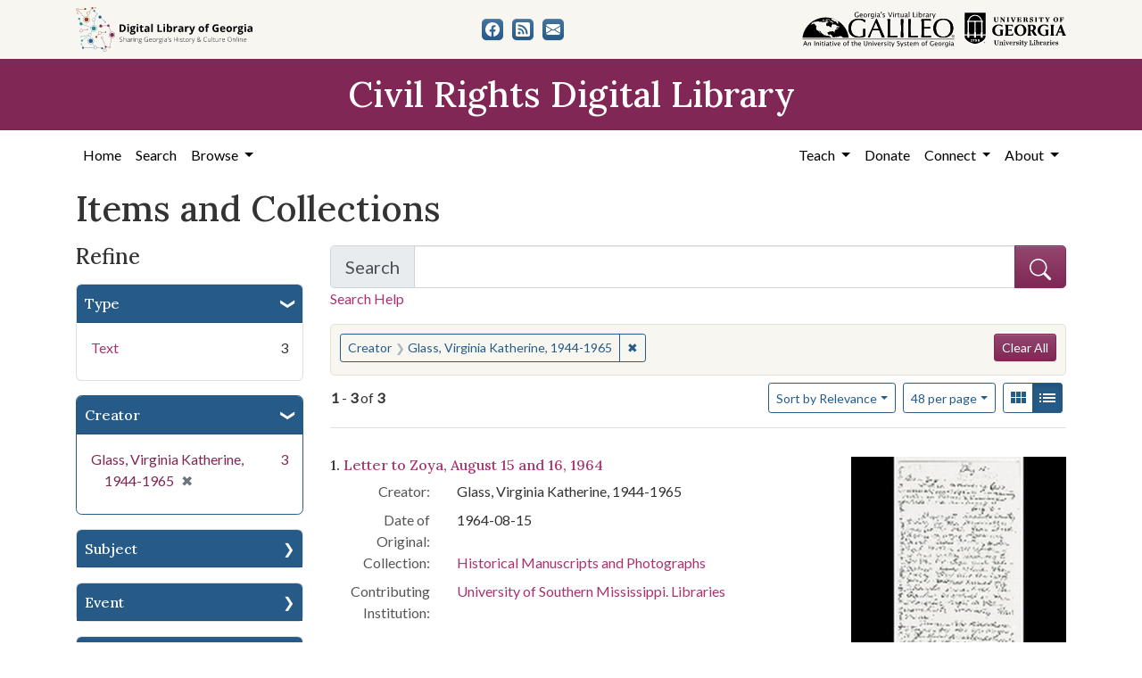

--- FILE ---
content_type: text/html; charset=utf-8
request_url: https://crdl.usg.edu/records?f%5Bcreator_facet%5D%5B%5D=Glass%2C+Virginia+Katherine%2C+1944-1965&per_page=48&sort=score+desc%2C+yyyy_mm_dd_sort+desc%2C+title_sort+asc&view=list
body_size: 9953
content:

<!DOCTYPE html>
<html class="no-js" lang="en">
  <head>
      <script async src="https://www.googletagmanager.com/gtag/js?id=G-F3ZBCN40JT"></script>
      <script>
          window.dataLayer = window.dataLayer || [];
          function gtag(){dataLayer.push(arguments);}
          gtag('js', new Date());

          gtag('config', 'G-F3ZBCN40JT');
      </script>
    <meta charset="utf-8">
    <meta http-equiv="Content-Type" content="text/html; charset=utf-8">
    <meta name="viewport" content="width=device-width, initial-scale=1, shrink-to-fit=no">

    <!-- Internet Explorer use the highest version available -->
    <meta http-equiv="X-UA-Compatible" content="IE=edge">

    <link rel="apple-touch-icon" sizes="180x180" href="/assets/icons/apple-touch-icon-00d8451d694c9e4e4c11c48befc8eafa62343d0b626c09ae80fc74d1a1e02b8e.png">
    <link rel="icon" type="image/png" sizes="32x32" href="/assets/icons/favicon-32x32-5de4073b30a29e64221ffb1ea02698782aeea89d67899dc7d151a00f4a2384c4.png">
    <link rel="icon" type="image/png" sizes="16x16" href="/assets/icons/favicon-16x16-9479f5ae97a250cc2f32caaf5fb1d240c457fe8a28c1c3e010b31b70e5bdc31e.png">
    <link rel="manifest" href="/site.webmanifest">
    <link rel="mask-icon" color="#5bbad5">
    <meta name="msapplication-TileColor" content="#ffffff">
    <meta name="theme-color" content="#ffffff">

    <title>Creator: Glass, Virginia Katherine, 1944-1965 - Civil Rights Digital Library Search Results</title>
    <link href="http://crdl.usg.edu/records/opensearch.xml" title="Civil Rights Digital Library" type="application/opensearchdescription+xml" rel="search" />
    <link rel="icon" type="image/x-icon" href="/assets/favicon-b9324049b274f9f814afe4a06df128846ecfa709bd338b438215caf6ad1d16e0.ico" />
    <link rel="stylesheet" href="/assets/application-305e6d95a323e986714d550133e6e5760c4ee69adc8d7208106fa198ffa25a22.css" media="all" />
    
    <script src="/vite/assets/application-cdc59d3b.js" crossorigin="anonymous" type="module"></script><link rel="modulepreload" href="/vite/assets/popper-2c6d4f0d.js" as="script" crossorigin="anonymous">
<link rel="modulepreload" href="/vite/assets/index-ded3ece9.js" as="script" crossorigin="anonymous">
    <meta name="csrf-param" content="authenticity_token" />
<meta name="csrf-token" content="8zXmYq0QU59Zp0JH2HKDofUtQMB7zbdukIYRsLuTVT9khZX6FsxZy2iXBzeuty1-aiHhBVX3a0RhqnTFSB1rbQ" />
      <meta name="totalResults" content="3" />
<meta name="startIndex" content="0" />
<meta name="itemsPerPage" content="48" />

  <link rel="alternate" type="application/rss+xml" title="RSS for results" href="/records.rss?f%5Bcreator_facet%5D%5B%5D=Glass%2C+Virginia+Katherine%2C+1944-1965&amp;per_page=48&amp;sort=score+desc%2C+yyyy_mm_dd_sort+desc%2C+title_sort+asc&amp;view=list" />
  <link rel="alternate" type="application/atom+xml" title="Atom for results" href="/records.atom?f%5Bcreator_facet%5D%5B%5D=Glass%2C+Virginia+Katherine%2C+1944-1965&amp;per_page=48&amp;sort=score+desc%2C+yyyy_mm_dd_sort+desc%2C+title_sort+asc&amp;view=list" />
  <link rel="alternate" type="application/json" title="JSON" href="/records.json?f%5Bcreator_facet%5D%5B%5D=Glass%2C+Virginia+Katherine%2C+1944-1965&amp;per_page=48&amp;sort=score+desc%2C+yyyy_mm_dd_sort+desc%2C+title_sort+asc&amp;view=list" />

  </head>
  <body class="blacklight-records blacklight-records-index">
  <nav id="skip-link" role="navigation" aria-label="Skip links">
      <a class="element-invisible element-focusable rounded-bottom py-2 px-3" data-turbolinks="false" href="#q">Skip to search</a>
    <a class="element-invisible element-focusable rounded-bottom py-2 px-3" data-turbolinks="false" href="#main-container">Skip to main content</a>
        <a class="element-invisible element-focusable rounded-bottom py-2 px-3" data-turbolinks="false" href="#documents">Skip to first result</a>

  </nav>
  

<header>
  <div class="topbar">
    <div class="container">
      <div class="row">
        <div class="col-sm-12">
          <div class="d-flex align-items-center justify-content-between top-bar-logos">
            <a href="https://dlg.usg.edu/"><img src="/assets/logo-dlg-4e41324760254422eb6d44aefb9f0958556ff5161095be44bad99b2494a8b7af.svg" alt="Digital Library of Georgia, Sharing Georgia's History &amp; Culture Online" class="dlg"></a>
            <div class="social-icons">
              <a title="CRDL&#39;s Facebook page" class="btn btn-secondary" aria-label="CRDL&#39;s Facebook page" href="https://www.facebook.com/DigitalLibraryofGeorgia/"><svg role="img" xmlns="http://www.w3.org/2000/svg" fill="currentColor" class="bi bi-facebook" viewBox="0 0 16 16" aria-hidden="true">
    <path d="M16 8.049c0-4.446-3.582-8.05-8-8.05C3.58 0-.002 3.603-.002 8.05c0 4.017 2.926 7.347 6.75 7.951v-5.625h-2.03V8.05H6.75V6.275c0-2.017 1.195-3.131 3.022-3.131.876 0 1.791.157 1.791.157v1.98h-1.009c-.993 0-1.303.621-1.303 1.258v1.51h2.218l-.354 2.326H9.25V16c3.824-.604 6.75-3.934 6.75-7.951z"/>
  </svg></a>
<a title="The DLG Blog" class="btn btn-secondary" aria-label="The DLG Blog" href="https://blog.dlg.galileo.usg.edu/"><svg role="img" xmlns="http://www.w3.org/2000/svg" fill="currentColor" class="bi bi-rss-fill" viewBox="0 0 16 16" aria-hidden="true">
    <path d="M2 0a2 2 0 0 0-2 2v12a2 2 0 0 0 2 2h12a2 2 0 0 0 2-2V2a2 2 0 0 0-2-2H2zm1.5 2.5c5.523 0 10 4.477 10 10a1 1 0 1 1-2 0 8 8 0 0 0-8-8 1 1 0 0 1 0-2zm0 4a6 6 0 0 1 6 6 1 1 0 1 1-2 0 4 4 0 0 0-4-4 1 1 0 0 1 0-2zm.5 7a1.5 1.5 0 1 1 0-3 1.5 1.5 0 0 1 0 3z"/>
  </svg></a>
<a title="Contact Us" class="btn btn-secondary" aria-label="Contact Us" href="/contact"><svg role="img" xmlns="http://www.w3.org/2000/svg" fill="currentColor" class="bi bi-envelope-fill" viewBox="0 0 16 16" aria-hidden="true">
    <path d="M.05 3.555A2 2 0 0 1 2 2h12a2 2 0 0 1 1.95 1.555L8 8.414.05 3.555zM0 4.697v7.104l5.803-3.558L0 4.697zM6.761 8.83l-6.57 4.027A2 2 0 0 0 2 14h12a2 2 0 0 0 1.808-1.144l-6.57-4.027L8 9.586l-1.239-.757zm3.436-.586L16 11.801V4.697l-5.803 3.546z"/>
  </svg></a>

            </div>
            <div class="logos">
              <a href="https://www.galileo.usg.edu"><img src="/assets/logo-galileo-2f215a1d2c5131995fd4ae3212c4b03cb7ec8b0b1391bfaeec20c8ef2e4d00e3.svg" alt="GALILEO, Georgia's Virtual Library, An Initiative of the University System of Georgia" ></a>
              <a href="https://www.libs.uga.edu/"><img src="/assets/logo-ugalibs-8403ffc38ba8e11ba6083a0185a85b51b2c76c20938ef66135db3c96e02144bf.svg" alt="University of Georgia, University Libraries" ></a>
            </div>
          </div>
        </div>
      </div>
    </div>
  </div>
  <div class="banner">
    <div class="container">
      <div class="row">
        <div class="col-sm-12">
          <a href="/"><div class="h1">Civil Rights Digital Library</div></a>
        </div>
      </div>
    </div>
  </div>
</header>
<nav class="navbar navbar-expand-lg navbar-light">
  <div class="container justify-content-end">
    <button class="navbar-toggler pull-right" type="button" data-toggle="collapse" data-target="#navbarSupportedContent" aria-controls="navbarSupportedContent" aria-expanded="false" aria-label="Toggle navigation">
      <span class="navbar-toggler-icon"></span>
    </button>
    <div class="collapse navbar-collapse" id="navbarSupportedContent">
      <ul class="navbar-nav mr-auto">
        <li class="nav-item">
          <a class="nav-link" href="/">Home</a>
        </li>
        <li class="nav-item">
          <a class="nav-link" href="/search">Search</a>
        </li>
        <li class="nav-item dropdown">
          <a class="nav-link dropdown-toggle" href="#" id="exploreNavbarDropdown" role="button" data-toggle="dropdown" aria-haspopup="true" aria-expanded="false">
            Browse
          </a>
          <div class="dropdown-menu" aria-labelledby="exploreNavbarDropdown">
            <a class="dropdown-item" href="/records?q=&amp;search_field=both">Items and Collections</a>
            <a class="dropdown-item" href="/collections">Collections</a>
            <a class="dropdown-item" href="/events">Events</a>
            <a class="dropdown-item" href="/people">People</a>
            <a class="dropdown-item" href="/places">Places</a>
            <a class="dropdown-item" href="/educator_resources">Educator Resources</a>
            <a class="dropdown-item" href="/institutions">Contributing Institutions</a>
          </div>
        </li>
      </ul>
      <ul class="nav navbar-nav navbar-right">
        <li class="nav-item dropdown">
          <a class="nav-link dropdown-toggle" href="#" id="teachNavbarDropdown" role="button" data-toggle="dropdown" aria-haspopup="true" aria-expanded="false">
            Teach
          </a>
          <div class="dropdown-menu" aria-labelledby="teachNavbarDropdown">
            <a class="dropdown-item" href="https://libguides.galileo.usg.edu/prf.php?id=d9583256-d288-11ef-ad2f-0a92c88187d1">Educator Resources</a>
            <a class="dropdown-item" href="https://libguides.galileo.usg.edu/NHD">National History Day GALILEO</a>
            <a class="dropdown-item" href="https://www.georgiaencyclopedia.org/">New Georgia Encyclopedia</a>
            <a class="dropdown-item" href="https://georgia-exhibits.galileo.usg.edu/">Georgia Exhibits</a>
            <a class="dropdown-item" href="/teach/using_materials">Using CRDL Materials</a>
          </div>
        </li>
        <li class="nav-item">
          <a class="nav-link" href="https://gail.uga.edu/commit?cat=campus&amp;subcat=libraries&amp;des=91797000.">Donate</a>
        </li>
        <li class="nav-item dropdown">
          <a class="nav-link dropdown-toggle" href="#" id="connectNavbarDropdown" role="button" data-toggle="dropdown" aria-haspopup="true" aria-expanded="false">
            Connect
          </a>
          <div class="dropdown-menu" aria-labelledby="connectNavbarDropdown">
            <a class="dropdown-item" href="/contact">Contact Us</a>
            <a class="dropdown-item" href="https://blog.dlg.galileo.usg.edu/">Blog</a>
            <a class="dropdown-item" href="https://listserv.uga.edu/scripts/wa-UGA.exe?SUBED1=DLG-NEWS&amp;A=1">Listserv</a>
            <a class="dropdown-item" href="https://goo.gl/Ua4S4n">Newsletter</a>
            <a class="dropdown-item" href="https://www.facebook.com/DigitalLibraryofGeorgia/">Facebook</a>
          </div>
        </li>
        <li class="nav-item dropdown">
          <a class="nav-link dropdown-toggle" href="#" id="aboutNavbarDropdown" role="button" data-toggle="dropdown" aria-haspopup="true" aria-expanded="false">
            About
          </a>
          <div class="dropdown-menu" aria-labelledby="aboutNavbarDropdown">
            <a class="dropdown-item" href="/about/harmful-content">Harmful Content</a>
            <a class="dropdown-item" href="/about/overview">Overview</a>
            <a class="dropdown-item" href="/about/crdl_api">CRDL API</a>
            <a class="dropdown-item" href="/about/partners">Partners</a>
            <a class="dropdown-item" href="https://sites.google.com/view/dlg-docs/resources/promotional-materials/crdl-2022-press-kit">Press Kit</a>
            <a class="dropdown-item" href="/about/steering_committee">Steering Committee</a>
          </div>
        </li>
      </ul>
    </div>
  </div>
</nav>


  <main id="main-container" class="container" role="main" aria-label="Main content">
    

    <section class="flash_messages">
</section>


    <div class="row">
          <section class="col-md-12">
      <section id="record-results">
    <h1>Items and Collections</h1>
    <div class="row">
      <div id="sidebar" class="page-sidebar col-lg-3">
          <div id="facets" class="facets sidenav facets-toggleable-md">
  <div class="facets-header">
    <h2 class="facets-heading">Refine</h2>

    <button class="navbar-toggler navbar-toggler-right" type="button" data-toggle="collapse" data-target="#facet-panel-collapse" data-bs-toggle="collapse" data-bs-target="#facet-panel-collapse" aria-controls="facet-panel-collapse" aria-expanded="false" aria-label="Toggle facets">
      <span class="navbar-toggler-icon"></span>
</button>  </div>

  <div id="facet-panel-collapse" class="facets-collapse collapse">
      <div class="card facet-limit blacklight-type_facet ">
  <h3 class="card-header p-0 facet-field-heading" id="facet-type_facet-header">
    <button
      type="button"
      class="btn w-100 d-block btn-block p-2 text-start text-left collapse-toggle "
      data-toggle="collapse"
      data-bs-toggle="collapse"
      data-target="#facet-type_facet"
      data-bs-target="#facet-type_facet"
      aria-expanded="true"
    >
          Type

    </button>
  </h3>
  <div id="facet-type_facet" aria-labelledby="facet-type_facet-header" class="panel-collapse facet-content collapse show">
    <div class="card-body">
          <ul class="facet-values list-unstyled">
  <li><span class="facet-label"><a class="facet-select" rel="nofollow" href="/records?f%5Bcreator_facet%5D%5B%5D=Glass%2C+Virginia+Katherine%2C+1944-1965&amp;f%5Btype_facet%5D%5B%5D=Text&amp;only_path=true&amp;per_page=48&amp;sort=score+desc%2C+yyyy_mm_dd_sort+desc%2C+title_sort+asc&amp;view=list">Text</a></span><span class="facet-count">3</span></li>
</ul>


    </div>
  </div>
</div>

<div class="card facet-limit blacklight-creator_facet facet-limit-active">
  <h3 class="card-header p-0 facet-field-heading" id="facet-creator_facet-header">
    <button
      type="button"
      class="btn w-100 d-block btn-block p-2 text-start text-left collapse-toggle "
      data-toggle="collapse"
      data-bs-toggle="collapse"
      data-target="#facet-creator_facet"
      data-bs-target="#facet-creator_facet"
      aria-expanded="true"
    >
          Creator

    </button>
  </h3>
  <div id="facet-creator_facet" aria-labelledby="facet-creator_facet-header" class="panel-collapse facet-content collapse show">
    <div class="card-body">
          <ul class="facet-values list-unstyled">
  <li><span class="facet-label"><span class="selected">Glass, Virginia Katherine, 1944-1965</span><a class="remove" rel="nofollow" href="/records?only_path=true&amp;per_page=48&amp;sort=score+desc%2C+yyyy_mm_dd_sort+desc%2C+title_sort+asc&amp;view=list"><span class="remove-icon" aria-hidden="true">✖</span><span class="sr-only visually-hidden">[remove]</span></a></span><span class="selected facet-count">3</span></li>
</ul>


    </div>
  </div>
</div>

<div class="card facet-limit blacklight-subject_facet ">
  <h3 class="card-header p-0 facet-field-heading" id="facet-subject_facet-header">
    <button
      type="button"
      class="btn w-100 d-block btn-block p-2 text-start text-left collapse-toggle collapsed"
      data-toggle="collapse"
      data-bs-toggle="collapse"
      data-target="#facet-subject_facet"
      data-bs-target="#facet-subject_facet"
      aria-expanded="false"
    >
          Subject

    </button>
  </h3>
  <div id="facet-subject_facet" aria-labelledby="facet-subject_facet-header" class="panel-collapse facet-content collapse ">
    <div class="card-body">
          <ul class="facet-values list-unstyled">
  <li><span class="facet-label"><a class="facet-select" rel="nofollow" href="/records?f%5Bcreator_facet%5D%5B%5D=Glass%2C+Virginia+Katherine%2C+1944-1965&amp;f%5Bsubject_facet%5D%5B%5D=Civil+rights+movement&amp;only_path=true&amp;per_page=48&amp;sort=score+desc%2C+yyyy_mm_dd_sort+desc%2C+title_sort+asc&amp;view=list">Civil rights movement</a></span><span class="facet-count">3</span></li><li><span class="facet-label"><a class="facet-select" rel="nofollow" href="/records?f%5Bcreator_facet%5D%5B%5D=Glass%2C+Virginia+Katherine%2C+1944-1965&amp;f%5Bsubject_facet%5D%5B%5D=Civil+rights+workers&amp;only_path=true&amp;per_page=48&amp;sort=score+desc%2C+yyyy_mm_dd_sort+desc%2C+title_sort+asc&amp;view=list">Civil rights workers</a></span><span class="facet-count">3</span></li><li><span class="facet-label"><a class="facet-select" rel="nofollow" href="/records?f%5Bcreator_facet%5D%5B%5D=Glass%2C+Virginia+Katherine%2C+1944-1965&amp;f%5Bsubject_facet%5D%5B%5D=Hattiesburg+%28Miss.%29&amp;only_path=true&amp;per_page=48&amp;sort=score+desc%2C+yyyy_mm_dd_sort+desc%2C+title_sort+asc&amp;view=list">Hattiesburg (Miss.)</a></span><span class="facet-count">2</span></li><li><span class="facet-label"><a class="facet-select" rel="nofollow" href="/records?f%5Bcreator_facet%5D%5B%5D=Glass%2C+Virginia+Katherine%2C+1944-1965&amp;f%5Bsubject_facet%5D%5B%5D=Mississippi&amp;only_path=true&amp;per_page=48&amp;sort=score+desc%2C+yyyy_mm_dd_sort+desc%2C+title_sort+asc&amp;view=list">Mississippi</a></span><span class="facet-count">2</span></li><li><span class="facet-label"><a class="facet-select" rel="nofollow" href="/records?f%5Bcreator_facet%5D%5B%5D=Glass%2C+Virginia+Katherine%2C+1944-1965&amp;f%5Bsubject_facet%5D%5B%5D=Mississippi+Freedom+Project&amp;only_path=true&amp;per_page=48&amp;sort=score+desc%2C+yyyy_mm_dd_sort+desc%2C+title_sort+asc&amp;view=list">Mississippi Freedom Project</a></span><span class="facet-count">2</span></li><li><span class="facet-label"><a class="facet-select" rel="nofollow" href="/records?f%5Bcreator_facet%5D%5B%5D=Glass%2C+Virginia+Katherine%2C+1944-1965&amp;f%5Bsubject_facet%5D%5B%5D=African+Americans&amp;only_path=true&amp;per_page=48&amp;sort=score+desc%2C+yyyy_mm_dd_sort+desc%2C+title_sort+asc&amp;view=list">African Americans</a></span><span class="facet-count">1</span></li><li><span class="facet-label"><a class="facet-select" rel="nofollow" href="/records?f%5Bcreator_facet%5D%5B%5D=Glass%2C+Virginia+Katherine%2C+1944-1965&amp;f%5Bsubject_facet%5D%5B%5D=Community+centers&amp;only_path=true&amp;per_page=48&amp;sort=score+desc%2C+yyyy_mm_dd_sort+desc%2C+title_sort+asc&amp;view=list">Community centers</a></span><span class="facet-count">1</span></li><li><span class="facet-label"><a class="facet-select" rel="nofollow" href="/records?f%5Bcreator_facet%5D%5B%5D=Glass%2C+Virginia+Katherine%2C+1944-1965&amp;f%5Bsubject_facet%5D%5B%5D=Council+of+Federated+Organizations+%28U.S.%29&amp;only_path=true&amp;per_page=48&amp;sort=score+desc%2C+yyyy_mm_dd_sort+desc%2C+title_sort+asc&amp;view=list">Council of Federated Organizations (U.S.)</a></span><span class="facet-count">1</span></li><li><span class="facet-label"><a class="facet-select" rel="nofollow" href="/records?f%5Bcreator_facet%5D%5B%5D=Glass%2C+Virginia+Katherine%2C+1944-1965&amp;f%5Bsubject_facet%5D%5B%5D=Discrimination+in+public+accommodations&amp;only_path=true&amp;per_page=48&amp;sort=score+desc%2C+yyyy_mm_dd_sort+desc%2C+title_sort+asc&amp;view=list">Discrimination in public accommodations</a></span><span class="facet-count">1</span></li><li><span class="facet-label"><a class="facet-select" rel="nofollow" href="/records?f%5Bcreator_facet%5D%5B%5D=Glass%2C+Virginia+Katherine%2C+1944-1965&amp;f%5Bsubject_facet%5D%5B%5D=Family&amp;only_path=true&amp;per_page=48&amp;sort=score+desc%2C+yyyy_mm_dd_sort+desc%2C+title_sort+asc&amp;view=list">Family</a></span><span class="facet-count">1</span></li>
    <a class="more_facets_link btn btn-outline-secondary" href="/records/facet/subject_facet?f%5Bcreator_facet%5D%5B%5D=Glass%2C+Virginia+Katherine%2C+1944-1965&amp;per_page=48&amp;sort=score+desc%2C+yyyy_mm_dd_sort+desc%2C+title_sort+asc&amp;view=list">See All Values <span class="sr-only">for Subject</span> »</a>
</ul>


    </div>
  </div>
</div>

<div class="card facet-limit blacklight-event_title_sms ">
  <h3 class="card-header p-0 facet-field-heading" id="facet-event_title_sms-header">
    <button
      type="button"
      class="btn w-100 d-block btn-block p-2 text-start text-left collapse-toggle collapsed"
      data-toggle="collapse"
      data-bs-toggle="collapse"
      data-target="#facet-event_title_sms"
      data-bs-target="#facet-event_title_sms"
      aria-expanded="false"
    >
          Event

    </button>
  </h3>
  <div id="facet-event_title_sms" aria-labelledby="facet-event_title_sms-header" class="panel-collapse facet-content collapse ">
    <div class="card-body">
          <ul class="facet-values list-unstyled">
  <li><span class="facet-label"><a class="facet-select" rel="nofollow" href="/records?f%5Bcreator_facet%5D%5B%5D=Glass%2C+Virginia+Katherine%2C+1944-1965&amp;f%5Bevent_title_sms%5D%5B%5D=Freedom+Summer&amp;only_path=true&amp;per_page=48&amp;sort=score+desc%2C+yyyy_mm_dd_sort+desc%2C+title_sort+asc&amp;view=list">Freedom Summer</a></span><span class="facet-count">2</span></li>
</ul>


    </div>
  </div>
</div>

<div class="card facet-limit blacklight-location_facet ">
  <h3 class="card-header p-0 facet-field-heading" id="facet-location_facet-header">
    <button
      type="button"
      class="btn w-100 d-block btn-block p-2 text-start text-left collapse-toggle collapsed"
      data-toggle="collapse"
      data-bs-toggle="collapse"
      data-target="#facet-location_facet"
      data-bs-target="#facet-location_facet"
      aria-expanded="false"
    >
          Location

    </button>
  </h3>
  <div id="facet-location_facet" aria-labelledby="facet-location_facet-header" class="panel-collapse facet-content collapse ">
    <div class="card-body">
          <ul class="facet-values list-unstyled">
  <li><span class="facet-label"><a class="facet-select" rel="nofollow" href="/records?f%5Bcreator_facet%5D%5B%5D=Glass%2C+Virginia+Katherine%2C+1944-1965&amp;f%5Blocation_facet%5D%5B%5D=United+States%2C+Mississippi%2C+Forrest+County%2C+Hattiesburg%2C+31.32712%2C+-89.29034&amp;only_path=true&amp;per_page=48&amp;sort=score+desc%2C+yyyy_mm_dd_sort+desc%2C+title_sort+asc&amp;view=list">United States, Mississippi, Forrest County, Hattiesburg</a></span><span class="facet-count">3</span></li>
</ul>


    </div>
  </div>
</div>

<div class="card facet-limit blacklight-us_states_facet ">
  <h3 class="card-header p-0 facet-field-heading" id="facet-us_states_facet-header">
    <button
      type="button"
      class="btn w-100 d-block btn-block p-2 text-start text-left collapse-toggle collapsed"
      data-toggle="collapse"
      data-bs-toggle="collapse"
      data-target="#facet-us_states_facet"
      data-bs-target="#facet-us_states_facet"
      aria-expanded="false"
    >
          State

    </button>
  </h3>
  <div id="facet-us_states_facet" aria-labelledby="facet-us_states_facet-header" class="panel-collapse facet-content collapse ">
    <div class="card-body">
          <ul class="facet-values list-unstyled">
  <li><span class="facet-label"><a class="facet-select" rel="nofollow" href="/records?f%5Bcreator_facet%5D%5B%5D=Glass%2C+Virginia+Katherine%2C+1944-1965&amp;f%5Bus_states_facet%5D%5B%5D=Mississippi&amp;only_path=true&amp;per_page=48&amp;sort=score+desc%2C+yyyy_mm_dd_sort+desc%2C+title_sort+asc&amp;view=list">Mississippi</a></span><span class="facet-count">3</span></li>
</ul>


    </div>
  </div>
</div>

<div class="card facet-limit blacklight-year_facet ">
  <h3 class="card-header p-0 facet-field-heading" id="facet-year_facet-header">
    <button
      type="button"
      class="btn w-100 d-block btn-block p-2 text-start text-left collapse-toggle collapsed"
      data-toggle="collapse"
      data-bs-toggle="collapse"
      data-target="#facet-year_facet"
      data-bs-target="#facet-year_facet"
      aria-expanded="false"
    >
          Year

    </button>
  </h3>
  <div id="facet-year_facet" aria-labelledby="facet-year_facet-header" class="panel-collapse facet-content collapse ">
    <div class="card-body">
          <div class="limit_content range_limit year_facet-config blrl-plot-config">

      <!-- no results profile if missing is selected -->
        <!-- you can hide this if you want, but it has to be on page if you want
             JS slider and calculated facets to show up, JS sniffs it. -->
        <form class="range_limit subsection form-inline range_year_facet d-flex justify-content-center" action="/records" accept-charset="UTF-8" method="get">
  <input type="hidden" name="f[creator_facet][]" value="Glass, Virginia Katherine, 1944-1965" autocomplete="off" />
<input type="hidden" name="per_page" value="48" autocomplete="off" />
<input type="hidden" name="sort" value="score desc, yyyy_mm_dd_sort desc, title_sort asc" autocomplete="off" />
<input type="hidden" name="view" value="list" autocomplete="off" />

  <div class="input-group input-group-sm mb-3 flex-wrap range-limit-input-group">
    <input type="number" name="range[year_facet][begin]" id="range_year_facet_begin" class="form-control text-center range_begin" /><label class="sr-only visually-hidden" for="range_year_facet_begin">Year range begin</label>&nbsp;–&nbsp;<input type="number" name="range[year_facet][end]" id="range_year_facet_end" class="form-control text-center range_end" /><label class="sr-only visually-hidden" for="range_year_facet_end">Year range end</label>
    <div class="input-group-append visually-hidden">
      <input type="submit" value="Apply" class="submit btn btn-secondary" data-disable-with="Apply" />
    </div>
    <input type="submit" value="Apply" class="submit btn btn-secondary sr-only" aria-hidden="true" data-disable-with="Apply" />
  </div>
</form>

        <div class="profile">
            <p class="range subsection slider_js">
              Current results range from <span class="min">1964</span> to <span class="max">1964</span>
            </p>
              <div class="distribution subsection chart_js">
                <!-- if  we already fetched segments from solr, display them
                     here. Otherwise, display a link to fetch them, which JS
                     will AJAX fetch.  -->
                  <a class="load_distribution" href="http://crdl.usg.edu/records/range_limit?f%5Bcreator_facet%5D%5B%5D=Glass%2C+Virginia+Katherine%2C+1944-1965&amp;per_page=48&amp;range_end=1964&amp;range_field=year_facet&amp;range_start=1964&amp;sort=score+desc%2C+yyyy_mm_dd_sort+desc%2C+title_sort+asc&amp;view=list">View distribution</a>
              </div>

        </div>

    </div>


    </div>
  </div>
</div>

<div class="card facet-limit blacklight-medium_facet ">
  <h3 class="card-header p-0 facet-field-heading" id="facet-medium_facet-header">
    <button
      type="button"
      class="btn w-100 d-block btn-block p-2 text-start text-left collapse-toggle collapsed"
      data-toggle="collapse"
      data-bs-toggle="collapse"
      data-target="#facet-medium_facet"
      data-bs-target="#facet-medium_facet"
      aria-expanded="false"
    >
          Medium

    </button>
  </h3>
  <div id="facet-medium_facet" aria-labelledby="facet-medium_facet-header" class="panel-collapse facet-content collapse ">
    <div class="card-body">
          <ul class="facet-values list-unstyled">
  <li><span class="facet-label"><a class="facet-select" rel="nofollow" href="/records?f%5Bcreator_facet%5D%5B%5D=Glass%2C+Virginia+Katherine%2C+1944-1965&amp;f%5Bmedium_facet%5D%5B%5D=documents+%28object+genre%29&amp;only_path=true&amp;per_page=48&amp;sort=score+desc%2C+yyyy_mm_dd_sort+desc%2C+title_sort+asc&amp;view=list">documents (object genre)</a></span><span class="facet-count">3</span></li>
</ul>


    </div>
  </div>
</div>

<div class="card facet-limit blacklight-rights_facet ">
  <h3 class="card-header p-0 facet-field-heading" id="facet-rights_facet-header">
    <button
      type="button"
      class="btn w-100 d-block btn-block p-2 text-start text-left collapse-toggle collapsed"
      data-toggle="collapse"
      data-bs-toggle="collapse"
      data-target="#facet-rights_facet"
      data-bs-target="#facet-rights_facet"
      aria-expanded="false"
    >
          Rights

    </button>
  </h3>
  <div id="facet-rights_facet" aria-labelledby="facet-rights_facet-header" class="panel-collapse facet-content collapse ">
    <div class="card-body">
          <ul class="facet-values list-unstyled">
  <li><span class="facet-label"><a class="facet-select" rel="nofollow" href="/records?f%5Bcreator_facet%5D%5B%5D=Glass%2C+Virginia+Katherine%2C+1944-1965&amp;f%5Brights_facet%5D%5B%5D=http%3A%2F%2Frightsstatements.org%2Fvocab%2FCNE%2F1.0%2F&amp;only_path=true&amp;per_page=48&amp;sort=score+desc%2C+yyyy_mm_dd_sort+desc%2C+title_sort+asc&amp;view=list">Copyright Not Evaluated</a></span><span class="facet-count">3</span></li>
</ul>


    </div>
  </div>
</div>

<div class="card facet-limit blacklight-collection_titles_sms ">
  <h3 class="card-header p-0 facet-field-heading" id="facet-collection_titles_sms-header">
    <button
      type="button"
      class="btn w-100 d-block btn-block p-2 text-start text-left collapse-toggle collapsed"
      data-toggle="collapse"
      data-bs-toggle="collapse"
      data-target="#facet-collection_titles_sms"
      data-bs-target="#facet-collection_titles_sms"
      aria-expanded="false"
    >
          Collection Name

    </button>
  </h3>
  <div id="facet-collection_titles_sms" aria-labelledby="facet-collection_titles_sms-header" class="panel-collapse facet-content collapse ">
    <div class="card-body">
          <ul class="facet-values list-unstyled">
  <li><span class="facet-label"><a class="facet-select" rel="nofollow" href="/records?f%5Bcollection_titles_sms%5D%5B%5D=Historical+Manuscripts+and+Photographs&amp;f%5Bcreator_facet%5D%5B%5D=Glass%2C+Virginia+Katherine%2C+1944-1965&amp;only_path=true&amp;per_page=48&amp;sort=score+desc%2C+yyyy_mm_dd_sort+desc%2C+title_sort+asc&amp;view=list">Historical Manuscripts and Photographs</a></span><span class="facet-count">3</span></li>
</ul>


    </div>
  </div>
</div>

<div class="card facet-limit blacklight-provenance_facet ">
  <h3 class="card-header p-0 facet-field-heading" id="facet-provenance_facet-header">
    <button
      type="button"
      class="btn w-100 d-block btn-block p-2 text-start text-left collapse-toggle collapsed"
      data-toggle="collapse"
      data-bs-toggle="collapse"
      data-target="#facet-provenance_facet"
      data-bs-target="#facet-provenance_facet"
      aria-expanded="false"
    >
          Contributing Institution

    </button>
  </h3>
  <div id="facet-provenance_facet" aria-labelledby="facet-provenance_facet-header" class="panel-collapse facet-content collapse ">
    <div class="card-body">
          <ul class="facet-values list-unstyled">
  <li><span class="facet-label"><a class="facet-select" rel="nofollow" href="/records?f%5Bcreator_facet%5D%5B%5D=Glass%2C+Virginia+Katherine%2C+1944-1965&amp;f%5Bprovenance_facet%5D%5B%5D=University+of+Southern+Mississippi.+Libraries&amp;only_path=true&amp;per_page=48&amp;sort=score+desc%2C+yyyy_mm_dd_sort+desc%2C+title_sort+asc&amp;view=list">University of Southern Mississippi. Libraries</a></span><span class="facet-count">3</span></li>
</ul>


    </div>
  </div>
</div>

</div></div>


      </div>
      <div id="content" class="col-lg-9 ">
        
        
  <div class="search-form mb-3">
    
<form class="search-query-form" role="search" aria-label="Search Form" action="/records" accept-charset="UTF-8" method="get">
<div class="searchbox">
  <div class="row align-items-center no-gutters">
    <div class="col">
      <div class="input-group input-group-lg flex-column flex-sm-row">
        <div class="input-group-prepend search-label">
          <label for="q" class="input-group-text">Search <span class="sr-only">for Items and Collections</span></label>
        </div>
        <input type="hidden" name="search_field" value="both">

        <input name="q" type="text" id="q" autocomplete="on" value="" class="form-control">
        <input type="hidden" name="f[creator_facet][]" value="Glass, Virginia Katherine, 1944-1965" autocomplete="off" />
<input type="hidden" name="per_page" value="48" autocomplete="off" />
<input type="hidden" name="sort" value="score desc, yyyy_mm_dd_sort desc, title_sort asc" autocomplete="off" />
<input type="hidden" name="view" value="list" autocomplete="off" />
        <div class="input-group-append">
          <button class="w-100 btn btn-primary" type="submit" title="Submit search" aria-label="Submit search">
            <svg role="img" xmlns="http://www.w3.org/2000/svg" width="24" height="24" fill="currentColor" class="bi bi-search" viewBox="0 0 16 16" aria-hidden="true">
              <path d="M11.742 10.344a6.5 6.5 0 1 0-1.397 1.398h-.001c.03.04.062.078.098.115l3.85 3.85a1 1 0 0 0 1.415-1.414l-3.85-3.85a1.007 1.007 0 0 0-.115-.1zM12 6.5a5.5 5.5 0 1 1-11 0 5.5 5.5 0 0 1 11 0z"></path>
            </svg>
          </button>
        </div>
      </div>
      <a class="search-help" href="#" data-toggle="modal" data-target="#searchHelp">Search Help</a>
    </div>
  </div>
</div>
</form><div id="searchHelp" class="modal" tabindex="-1" role="dialog">
  <div class="modal-dialog modal-lg" role="document">
    <div class="modal-content">
      <div class="modal-header">
        <h2 class="h5 modal-title">Searching Help</h2>
        <button type="button" class="close" data-dismiss="modal" aria-label="Close">
          <span aria-hidden="true">&times;</span>
        </button>
      </div>
      <div class="modal-body">
        <ul class="mb-4">
            <li>Use quotation marks to search as a phrase</li>
            <li>Use &quot;+&quot; before a term to make it required (Otherwise results matching only some of your terms may be included)</li>
            <li>Use &quot;-&quot; before a word or phrase to exclude</li>
            <li>Use &quot;OR&quot;, &quot;AND&quot;, and &quot;NOT&quot; (must be capitalized) to create complex boolean logic</li>
            <li>You can use parentheses in your complex expressions</li>
            <li>Truncation and wildcards are not supported</li>
        </ul>
        <table class="table table-striped">
          <thead class="thead-dark">
          <tr>
            <th scope="col">This Search</th>
            <th scope="col">Will Find</th>
          </tr>
          </thead>
          <tbody>
            <tr>
              <td>“Montgomery Bus Boycott”</td>
              <td>Records that have the exact phrase Montgomery Bus Boycott</td>
            </tr>
            <tr>
              <td>Albany OR Augusta +integration</td>
              <td>Records with the word integration that also contain the words Albany and/or Augusta</td>
            </tr>
            <tr>
              <td>King -Martin</td>
              <td>Records with the name King but not the name Martin</td>
            </tr>
            <tr>
              <td>“Freedom Rides” AND Carter</td>
              <td>Records containing the phrase “Freedom Rides” and the name Carter</td>
            </tr>
            <tr>
              <td>Selma AND (Lewis OR Williams)</td>
              <td>Records containing the words Selma and Lewis or Selma and Williams</td>
            </tr>
          </tbody>
        </table>

      </div>
      <div class="modal-footer">
        <button type="button" class="btn btn-secondary" data-dismiss="modal">Close</button>
      </div>
    </div>
  </div>
</div>




  </div>



    <div id="appliedParams" class="clearfix constraints-container d-flex flex-row justify-content-between w-100">
      <div class="mr-auto">
        <span class="constraints-label sr-only visually-hidden">You searched for:</span>
        
<span class="btn-group applied-filter constraint filter filter-creator_facet">
  <span class="constraint-value btn btn-outline-secondary">
      <span class="filter-name">Creator</span>
      <span class="filter-value" title="Glass, Virginia Katherine, 1944-1965">Glass, Virginia Katherine, 1944-1965</span>
  </span>
    <a class="btn btn-outline-secondary remove" href="/records?only_path=true">
      <span class="remove-icon" aria-hidden="true">✖</span>
      <span class="sr-only visually-hidden">
        Remove constraint Creator: Glass, Virginia Katherine, 1944-1965
      </span>
</a></span>


      </div>
      <div class="">
        <h2 class="sr-only visually-hidden">Search Constraints</h2>
        <a class="catalog_startOverLink btn btn-primary" href="/records?view=list">Clear All</a>

      </div>
    </div>




<div id="sortAndPerPage" class="sort-pagination d-lg-flex justify-content-between" role="navigation" aria-label="Results navigation">
  <section class="pagination">
      <div class="page-links">
      <span class="page-entries">
        <strong>1</strong> - <strong>3</strong> of <strong>3</strong>
      </span>
    </div> 

</section>

  <div class="search-widgets">
          <div id="sort-dropdown" class="btn-group sort-dropdown">
  <button name="button" type="submit" class="btn btn-outline-secondary dropdown-toggle" aria-expanded="false" data-toggle="dropdown" data-bs-toggle="dropdown">Sort<span class="d-none d-sm-inline"> by Relevance</span><span class="caret"></span></button>

  <div class="dropdown-menu" role="menu">
      <a class="dropdown-item active" role="menuitem" aria-current="page" href="/records?f%5Bcreator_facet%5D%5B%5D=Glass%2C+Virginia+Katherine%2C+1944-1965&amp;per_page=48&amp;sort=score+desc%2C+yyyy_mm_dd_sort+desc%2C+title_sort+asc&amp;view=list">Relevance</a>
      <a class="dropdown-item " role="menuitem" href="/records?f%5Bcreator_facet%5D%5B%5D=Glass%2C+Virginia+Katherine%2C+1944-1965&amp;per_page=48&amp;sort=title_sort+asc&amp;view=list">Title</a>
      <a class="dropdown-item " role="menuitem" href="/records?f%5Bcreator_facet%5D%5B%5D=Glass%2C+Virginia+Katherine%2C+1944-1965&amp;per_page=48&amp;sort=yyyy_mm_dd_sort+asc%2C+title_sort+asc&amp;view=list">Date (Oldest first)</a>
      <a class="dropdown-item " role="menuitem" href="/records?f%5Bcreator_facet%5D%5B%5D=Glass%2C+Virginia+Katherine%2C+1944-1965&amp;per_page=48&amp;sort=yyyy_mm_dd_sort+desc%2C+title_sort+asc&amp;view=list">Date (Newest first)</a>
      <a class="dropdown-item " role="menuitem" href="/records?f%5Bcreator_facet%5D%5B%5D=Glass%2C+Virginia+Katherine%2C+1944-1965&amp;per_page=48&amp;sort=class_name_ss+asc%2C+title_sort+asc&amp;view=list">Collections First</a>
  </div>
</div>



          <span class="sr-only visually-hidden">Number of results to display per page</span>
  <div id="per_page-dropdown" class="btn-group per_page-dropdown">
  <button name="button" type="submit" class="btn btn-outline-secondary dropdown-toggle" aria-expanded="false" data-toggle="dropdown" data-bs-toggle="dropdown">48<span class="sr-only visually-hidden"> per page</span><span class="d-none d-sm-inline"> per page</span><span class="caret"></span></button>

  <div class="dropdown-menu" role="menu">
      <a class="dropdown-item " role="menuitem" href="/records?f%5Bcreator_facet%5D%5B%5D=Glass%2C+Virginia+Katherine%2C+1944-1965&amp;per_page=12&amp;sort=score+desc%2C+yyyy_mm_dd_sort+desc%2C+title_sort+asc&amp;view=list">12<span class="sr-only visually-hidden"> per page</span></a>
      <a class="dropdown-item " role="menuitem" href="/records?f%5Bcreator_facet%5D%5B%5D=Glass%2C+Virginia+Katherine%2C+1944-1965&amp;per_page=24&amp;sort=score+desc%2C+yyyy_mm_dd_sort+desc%2C+title_sort+asc&amp;view=list">24<span class="sr-only visually-hidden"> per page</span></a>
      <a class="dropdown-item active" role="menuitem" aria-current="page" href="/records?f%5Bcreator_facet%5D%5B%5D=Glass%2C+Virginia+Katherine%2C+1944-1965&amp;per_page=48&amp;sort=score+desc%2C+yyyy_mm_dd_sort+desc%2C+title_sort+asc&amp;view=list">48<span class="sr-only visually-hidden"> per page</span></a>
      <a class="dropdown-item " role="menuitem" href="/records?f%5Bcreator_facet%5D%5B%5D=Glass%2C+Virginia+Katherine%2C+1944-1965&amp;per_page=96&amp;sort=score+desc%2C+yyyy_mm_dd_sort+desc%2C+title_sort+asc&amp;view=list">96<span class="sr-only visually-hidden"> per page</span></a>
  </div>
</div>


        <div class="view-type">
  <span class="sr-only visually-hidden">View results as: </span>
  <div class="view-type-group btn-group">
      <a aria-label="Change the view mode to Gallery" title="Gallery" class="btn btn-outline-secondary btn-icon view-type-gallery " href="/records?f%5Bcreator_facet%5D%5B%5D=Glass%2C+Virginia+Katherine%2C+1944-1965&amp;per_page=48&amp;sort=score+desc%2C+yyyy_mm_dd_sort+desc%2C+title_sort+asc&amp;view=gallery">
  <span class="blacklight-icons blacklight-icon-gallery"><?xml version="1.0"?>
<svg width="24" height="24" viewBox="0 0 24 24" aria-label="Gallery" role="img">
  <title>Gallery</title>
  <path fill="none" d="M0 0h24v24H0V0z"/>
  <path d="M4 11h5V5H4v6zm0 7h5v-6H4v6zm6 0h5v-6h-5v6zm6 0h5v-6h-5v6zm-6-7h5V5h-5v6zm6-6v6h5V5h-5z"/>
</svg>
</span>
  <span class="caption">Gallery</span>
</a>
      <a aria-label="Change the view mode to List" title="List" class="btn btn-outline-secondary btn-icon view-type-list active" href="/records?f%5Bcreator_facet%5D%5B%5D=Glass%2C+Virginia+Katherine%2C+1944-1965&amp;per_page=48&amp;sort=score+desc%2C+yyyy_mm_dd_sort+desc%2C+title_sort+asc&amp;view=list">
  <span class="blacklight-icons blacklight-icon-list"><?xml version="1.0"?>
<svg width="24" height="24" viewBox="0 0 24 24" aria-label="List" role="img">
  <title>List</title>
  <path d="M3 13h2v-2H3v2zm0 4h2v-2H3v2zm0-8h2V7H3v2zm4 4h14v-2H7v2zm0 4h14v-2H7v2zM7 7v2h14V7H7z"/>
  <path d="M0 0h24v24H0z" fill="none"/>
</svg>
</span>
  <span class="caption">List</span>
</a>
  </div>
</div>


</div>
</div>


<h2 class="sr-only visually-hidden">Search Results</h2>

  <div id="documents" role="list" class="documents-list">
  <article data-document-id="usm_hmp_mus-m320-0105" data-document-counter="1" itemscope="itemscope" itemtype="http://schema.org/Thing" role="listitem" class="blacklight-item document document-position-1">
  
    <div class="document-main-section">
      <header class="documentHeader row">
  <h3 class="index_title document-title-heading col">

    <span class="document-counter">1. </span><a data-context-href="/records/usm_hmp_mus-m320-0105/track?counter=1&amp;document_id=usm_hmp_mus-m320-0105&amp;per_page=48&amp;search_id=212021964" itemprop="name" href="/record/usm_hmp_mus-m320-0105">Letter to Zoya, August 15 and 16, 1964</a>
</h3>
    
</header>

      
      
      <dl class="document-metadata dl-invert row">
    <dt class="blacklight-dcterms_creator_display col-md-3">    Creator:
</dt>
  <dd class="col-md-9 blacklight-dcterms_creator_display">    Glass, Virginia Katherine, 1944-1965
</dd>

    <dt class="blacklight-dc_date_display col-md-3">    Date of Original:
</dt>
  <dd class="col-md-9 blacklight-dc_date_display">    1964-08-15
</dd>

    <dt class="blacklight-collection_titles_sms col-md-3">    Collection:
</dt>
  <dd class="col-md-9 blacklight-collection_titles_sms">    <a href="/collection/usm_hmp">Historical Manuscripts and Photographs</a>
</dd>

    <dt class="blacklight-dcterms_provenance_display col-md-3">    Contributing Institution:
</dt>
  <dd class="col-md-9 blacklight-dcterms_provenance_display">    <a href="/records?f%5Bprovenance_facet%5D%5B%5D=University+of+Southern+Mississippi.+Libraries&amp;only_path=true">University of Southern Mississippi. Libraries</a>
</dd>

</dl>

    </div>

    
  <div class="document-thumbnail">
      <a data-context-href="/records/usm_hmp_mus-m320-0105/track?counter=1&amp;document_id=usm_hmp_mus-m320-0105&amp;per_page=48&amp;search_id=212021964" aria-hidden="true" tabindex="-1" href="/record/usm_hmp_mus-m320-0105"><img class="thumbnail img-fluid" alt="Letter to Zoya, August 15 and 16, 1964" src="https://crdl.usg.edu/thumbnails/usm/hmp/usm_hmp_mus-m320-0105.jpg" /></a>
  </div>

  
</article><article data-document-id="usm_hmp_mus-m320-0104" data-document-counter="2" itemscope="itemscope" itemtype="http://schema.org/Thing" role="listitem" class="blacklight-item document document-position-2">
  
    <div class="document-main-section">
      <header class="documentHeader row">
  <h3 class="index_title document-title-heading col">

    <span class="document-counter">2. </span><a data-context-href="/records/usm_hmp_mus-m320-0104/track?counter=2&amp;document_id=usm_hmp_mus-m320-0104&amp;per_page=48&amp;search_id=212021964" itemprop="name" href="/record/usm_hmp_mus-m320-0104">Letter, Jinny Glass to Zoya Zeman; August 3, 1964</a>
</h3>
    
</header>

      
      
      <dl class="document-metadata dl-invert row">
    <dt class="blacklight-dcterms_creator_display col-md-3">    Creator:
</dt>
  <dd class="col-md-9 blacklight-dcterms_creator_display">    Glass, Virginia Katherine, 1944-1965
</dd>

    <dt class="blacklight-dc_date_display col-md-3">    Date of Original:
</dt>
  <dd class="col-md-9 blacklight-dc_date_display">    1964-08-03
</dd>

    <dt class="blacklight-collection_titles_sms col-md-3">    Collection:
</dt>
  <dd class="col-md-9 blacklight-collection_titles_sms">    <a href="/collection/usm_hmp">Historical Manuscripts and Photographs</a>
</dd>

    <dt class="blacklight-dcterms_provenance_display col-md-3">    Contributing Institution:
</dt>
  <dd class="col-md-9 blacklight-dcterms_provenance_display">    <a href="/records?f%5Bprovenance_facet%5D%5B%5D=University+of+Southern+Mississippi.+Libraries&amp;only_path=true">University of Southern Mississippi. Libraries</a>
</dd>

</dl>

    </div>

    
  <div class="document-thumbnail">
      <a data-context-href="/records/usm_hmp_mus-m320-0104/track?counter=2&amp;document_id=usm_hmp_mus-m320-0104&amp;per_page=48&amp;search_id=212021964" aria-hidden="true" tabindex="-1" href="/record/usm_hmp_mus-m320-0104"><img class="thumbnail img-fluid" alt="Letter, Jinny Glass to Zoya Zeman; August 3, 1964" src="https://crdl.usg.edu/thumbnails/usm/hmp/usm_hmp_mus-m320-0104.jpg" /></a>
  </div>

  
</article><article data-document-id="usm_hmp_mus-m257-0001" data-document-counter="3" itemscope="itemscope" itemtype="http://schema.org/Thing" role="listitem" class="blacklight-item document document-position-3">
  
    <div class="document-main-section">
      <header class="documentHeader row">
  <h3 class="index_title document-title-heading col">

    <span class="document-counter">3. </span><a data-context-href="/records/usm_hmp_mus-m257-0001/track?counter=3&amp;document_id=usm_hmp_mus-m257-0001&amp;per_page=48&amp;search_id=212021964" itemprop="name" href="/record/usm_hmp_mus-m257-0001">Jinny Glass Mississippi Diary; 7-25 August 1964</a>
</h3>
    
</header>

      
      
      <dl class="document-metadata dl-invert row">
    <dt class="blacklight-dcterms_creator_display col-md-3">    Creator:
</dt>
  <dd class="col-md-9 blacklight-dcterms_creator_display">    Glass, Virginia Katherine, 1944-1965
</dd>

    <dt class="blacklight-dc_date_display col-md-3">    Date of Original:
</dt>
  <dd class="col-md-9 blacklight-dc_date_display">    1964-08-01
</dd>

    <dt class="blacklight-collection_titles_sms col-md-3">    Collection:
</dt>
  <dd class="col-md-9 blacklight-collection_titles_sms">    <a href="/collection/usm_hmp">Historical Manuscripts and Photographs</a>
</dd>

    <dt class="blacklight-dcterms_provenance_display col-md-3">    Contributing Institution:
</dt>
  <dd class="col-md-9 blacklight-dcterms_provenance_display">    <a href="/records?f%5Bprovenance_facet%5D%5B%5D=University+of+Southern+Mississippi.+Libraries&amp;only_path=true">University of Southern Mississippi. Libraries</a>
</dd>

</dl>

    </div>

    
  <div class="document-thumbnail">
      <a data-context-href="/records/usm_hmp_mus-m257-0001/track?counter=3&amp;document_id=usm_hmp_mus-m257-0001&amp;per_page=48&amp;search_id=212021964" aria-hidden="true" tabindex="-1" href="/record/usm_hmp_mus-m257-0001"><img class="thumbnail img-fluid" alt="Jinny Glass Mississippi Diary; 7-25 August 1964" src="https://crdl.usg.edu/thumbnails/usm/hmp/usm_hmp_mus-m257-0001.jpg" /></a>
  </div>

  
</article>
</div>




      </div>
    </div>
</section>

    </section>

    </div>
  </main>

  <footer class="py-5">
  <div class="container">
    <div class="row">
      <div class="col-md-3 mb-3">
        <ul>
          <li><a href="/">Home</a></li>
          <li><a href="/about/overview">About</a></li>
          <li><a href="https://about.galileo.usg.edu/about/accessibility">Accessibility</a></li>
          <li><a href="https://dlg.usg.edu/">Digital Library of Georgia</a></li>
          <li><a href="https://gahistoricnewspapers.galileo.usg.edu/">Georgia Historic Newspapers</a></li>
          <li><a href="https://georgia-exhibits.galileo.usg.edu/">Georgia Exhibits</a></li>
        </ul>
      </div>
      <div class="col-md-6 text-center mb-3">
        <p class="harmful-content mb-2">Some content (or its descriptions) found on this site may be harmful and difficult to view. These materials may be graphic or reflect biases.  In some cases, they may conflict with strongly held cultural values, beliefs or restrictions. We provide access to these materials to preserve the historical record, but we do not endorse the attitudes, prejudices, or behaviors found within them. <strong><a href="/about/harmful-content">Read our statement on potentially harmful content.</a></strong></p>
        The Digital Library of Georgia is part of the GALILEO Initiative and located at The University of Georgia Libraries<br>
        <span class="pt-2 d-block">© 2025 Digital Library of Georgia</span>
      </div>
      <div class="col-md-3">
        <div class="social-icons">
          <h2>Get in Touch</h2>
          <a title="CRDL&#39;s Facebook page" class="btn btn-secondary" aria-label="CRDL&#39;s Facebook page" href="https://www.facebook.com/DigitalLibraryofGeorgia/"><svg role="img" xmlns="http://www.w3.org/2000/svg" fill="currentColor" class="bi bi-facebook" viewBox="0 0 16 16" aria-hidden="true">
    <path d="M16 8.049c0-4.446-3.582-8.05-8-8.05C3.58 0-.002 3.603-.002 8.05c0 4.017 2.926 7.347 6.75 7.951v-5.625h-2.03V8.05H6.75V6.275c0-2.017 1.195-3.131 3.022-3.131.876 0 1.791.157 1.791.157v1.98h-1.009c-.993 0-1.303.621-1.303 1.258v1.51h2.218l-.354 2.326H9.25V16c3.824-.604 6.75-3.934 6.75-7.951z"/>
  </svg></a>
<a title="The DLG Blog" class="btn btn-secondary" aria-label="The DLG Blog" href="https://blog.dlg.galileo.usg.edu/"><svg role="img" xmlns="http://www.w3.org/2000/svg" fill="currentColor" class="bi bi-rss-fill" viewBox="0 0 16 16" aria-hidden="true">
    <path d="M2 0a2 2 0 0 0-2 2v12a2 2 0 0 0 2 2h12a2 2 0 0 0 2-2V2a2 2 0 0 0-2-2H2zm1.5 2.5c5.523 0 10 4.477 10 10a1 1 0 1 1-2 0 8 8 0 0 0-8-8 1 1 0 0 1 0-2zm0 4a6 6 0 0 1 6 6 1 1 0 1 1-2 0 4 4 0 0 0-4-4 1 1 0 0 1 0-2zm.5 7a1.5 1.5 0 1 1 0-3 1.5 1.5 0 0 1 0 3z"/>
  </svg></a>
<a title="Contact Us" class="btn btn-secondary" aria-label="Contact Us" href="/contact"><svg role="img" xmlns="http://www.w3.org/2000/svg" fill="currentColor" class="bi bi-envelope-fill" viewBox="0 0 16 16" aria-hidden="true">
    <path d="M.05 3.555A2 2 0 0 1 2 2h12a2 2 0 0 1 1.95 1.555L8 8.414.05 3.555zM0 4.697v7.104l5.803-3.558L0 4.697zM6.761 8.83l-6.57 4.027A2 2 0 0 0 2 14h12a2 2 0 0 0 1.808-1.144l-6.57-4.027L8 9.586l-1.239-.757zm3.436-.586L16 11.801V4.697l-5.803 3.546z"/>
  </svg></a>

        </div>
      </div>
    </div>
  </div>
</footer>

  <div id="blacklight-modal" class="modal fade" tabindex="-1" role="dialog" aria-hidden="true">
  <div class="modal-dialog modal-lg" role="document">
    <div class="modal-content">
    </div>
  </div>
</div>

  </body>
</html>
